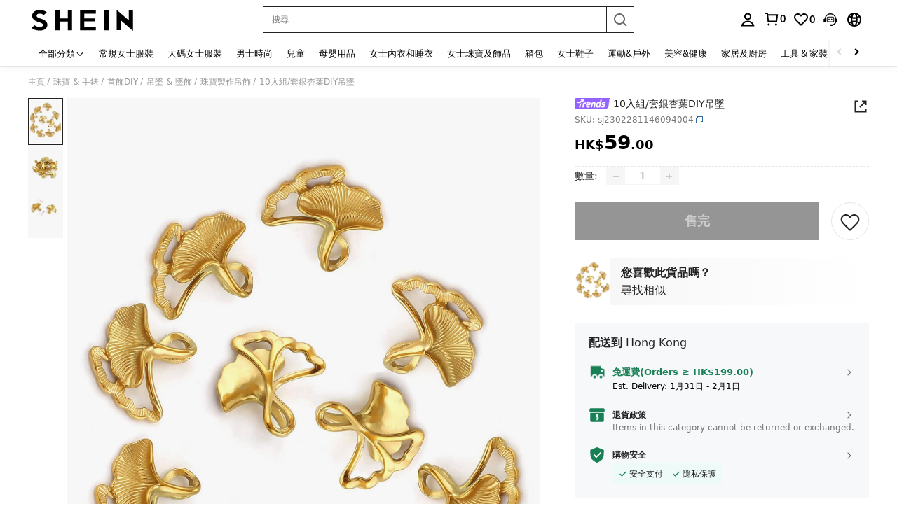

--- FILE ---
content_type: text/javascript; charset=utf-8
request_url: https://www.shein.com.hk/devices/v3/profile/web?callback=smCB_1769446873215&organization=FPNyuLhAtVnAeldjikus&smdata=W7N7Uu94bq%2BVmrg%2BpkkKvFZgZI6vVFKHgrvWWytf0HgZPgmgWZkIdg%2Fc9DwsVAS3ADc0Pu5HVYtmPYMqqFLM8x9tVm28LLRnoQoNV5WsVJwltILmq%2FEbuvDQeSEcqqvwtMhYnWsWYdMPIAJgiui1SwLWG4Pf7%2FH%2BculbN6U8R90ilLvIxnoDasMj6A8jtfqCRFwnDTQ9O9slsjC17D62VAMGtCauieKjg8tTDrkiiXbnB%2BYmRaCz73D0eKeaGD11Pgs2dth9LEKEBccnHaHE2rNowUYdTRcnjqkMW55ip%2Bv9gQDj6y4WN5950%2FvsPUg3sC9fpKbJ%2F7MYqfEwBaZjTy%2FiEZgqqOwQXLYwC8lFwb3d8gQ2SRfaUVaEjasxNBMoMkxFARPWSjtMy8rkflBKBOGEHeEY%2F1S8zxMoteb%2B0L06wdW4j%2BI4z9bqtdiTotrNuJnxvy3yYaZnF5En0eENxk%2BzyTCNp9D5VZMEQzWcZrEBY5lV3Z3zGfiLtuSB8BCbyLoOTZ%2FLJjlFT13HbqaLOhANv3CKCSQtA6DdVBaPIjeuF5jlijrQ47BKBmiOmce9hvkL2zUwLe4Lov0BeNfDvFDt%2B83YctAEUTXdD7SPUzNBhz58TsGawF7vRFQkuBtMm7ZDkAyeLys32fjLof9m%2FsK65AWVmRUc%2Fe25ZGSBsYpfMTQHAOg2r%2B7Yx7ikm9jj%2FnK%2BRpcORGkEXU%2BZ%2B0IuNgBnokWu1eTdE%2BYNhaYePJYkz8mSWmJ06j5MJzIMyA60HlM3rpkrJR1D%2Bn%2BRiopkhHoronPrRfZTiI6ACn3zf3QhGHQtkPrW0qkAuLp7nIyWxayKWm6Fri6yJeunKsJ0jagvBupbS5a1uhGZE8OLU8Ag4z6q0a6VPGXeUjtLRxfDCmou9h4YvEQ%2BVaLdMnPMVU1Ab2B0uIL7ThA9a1sxdkXNW2%2BfqeP%2FqiH3zh%2Fewz3UaOnQTzjkyMJNkJkvIcWHwdt0ayjQ7MwtR2yIK%2BoqEGHP%2F1KlpvYMRbVkfRzV5DDfriiq9AdE2h%2B3hv0iTRxqCJTEgsZlTk5lsuPAlToxmhxcUGvRSk6tWIWDbJMVkeHDdWIuBDD4CsGPkRukD9yJ0LZArSNt%2BrdC1Qz2e8E4lOewa7WKY6rS%2F%2BY3NtVE%2FbgPHBFJsLai8LndjwgMruH7kkDfR18uEa0IEx1PpLcXjfrvYy8D61tMSi1fYoAFoSho3dGt9wcmumactd9xaS5UVg0peqNHva6JBGQpm%2FmzhEZLCIBP0%2FnSEEP0uTEiGCgx2WzD%2Bh9l%2F1%2FOM7vzfBX7C5YP9OnVzV3akbHD%2F58git7N%2FRbyhtPFZtY3uVCjyw5Y9zOtJvRixR21j1nbbX7hmyT31RKCbv0TKRlC6VTsR9R0%3D1487577677129&os=web&version=2.0.0
body_size: -194
content:
window['smCB_1769446873215'] && smCB_1769446873215({"code":1100,"detail":{"len":"12","sign":"kqnHTg5SnnBnnV8ta/7z7A==","timestamp":"1487582755342"},"requestId":"ae1b519659b3c22dbfdc3fd2f753ac00"})

--- FILE ---
content_type: text/javascript
request_url: https://metrics.fitanalytics.com/metrics/widget?garmentId=&event=load&value=false&iid=r93lw5i32y&platform=desktop&widget_version=&shop_country=HK&shop_language=tw&experiments=&hostname=www.shein.com.hk&firedAt=1769446883&shortSid=&ps=0&ssrc=&_=1769446883472&callback=Zepto1769446879188
body_size: -156
content:
/**/ typeof Zepto1769446879188 === 'function' && Zepto1769446879188({"received":true});